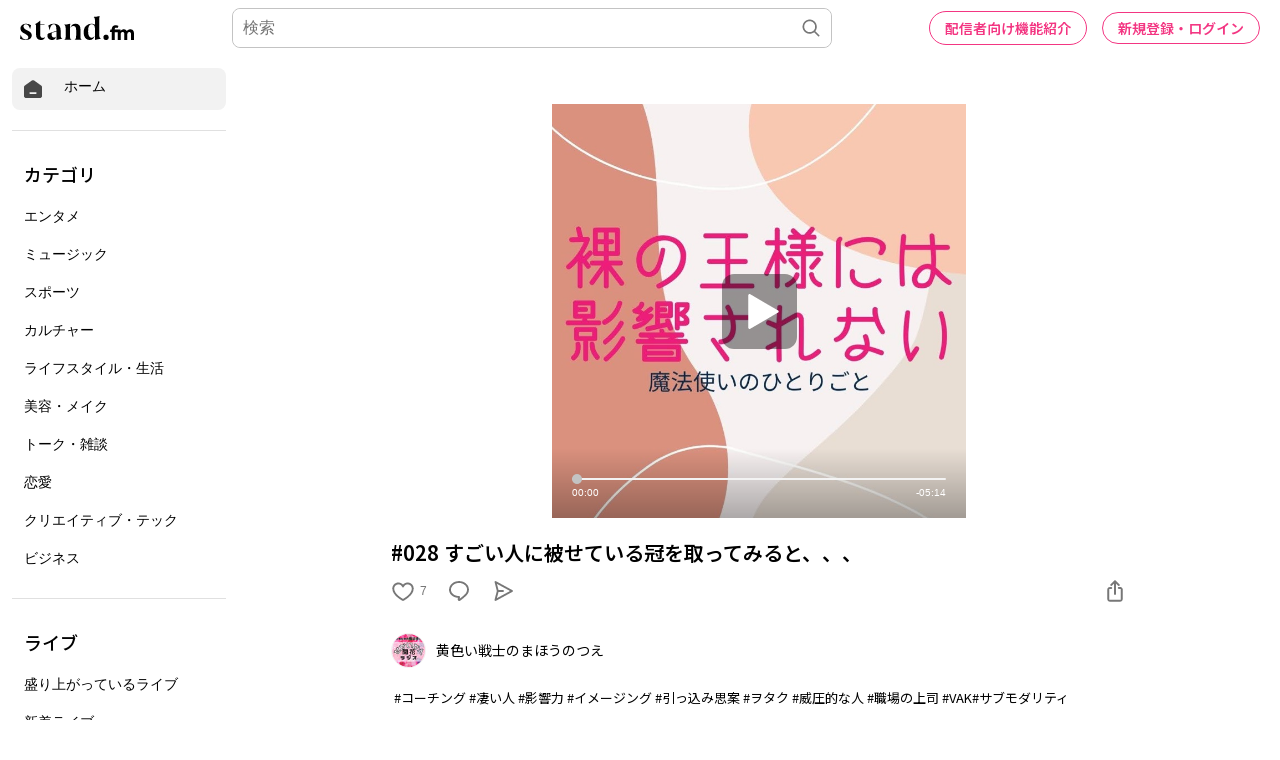

--- FILE ---
content_type: text/html; charset=utf-8
request_url: https://www.google.com/recaptcha/api2/aframe
body_size: 184
content:
<!DOCTYPE HTML><html><head><meta http-equiv="content-type" content="text/html; charset=UTF-8"></head><body><script nonce="ylVgxz-wImeV3ujb2GGM6w">/** Anti-fraud and anti-abuse applications only. See google.com/recaptcha */ try{var clients={'sodar':'https://pagead2.googlesyndication.com/pagead/sodar?'};window.addEventListener("message",function(a){try{if(a.source===window.parent){var b=JSON.parse(a.data);var c=clients[b['id']];if(c){var d=document.createElement('img');d.src=c+b['params']+'&rc='+(localStorage.getItem("rc::a")?sessionStorage.getItem("rc::b"):"");window.document.body.appendChild(d);sessionStorage.setItem("rc::e",parseInt(sessionStorage.getItem("rc::e")||0)+1);localStorage.setItem("rc::h",'1769824005842');}}}catch(b){}});window.parent.postMessage("_grecaptcha_ready", "*");}catch(b){}</script></body></html>